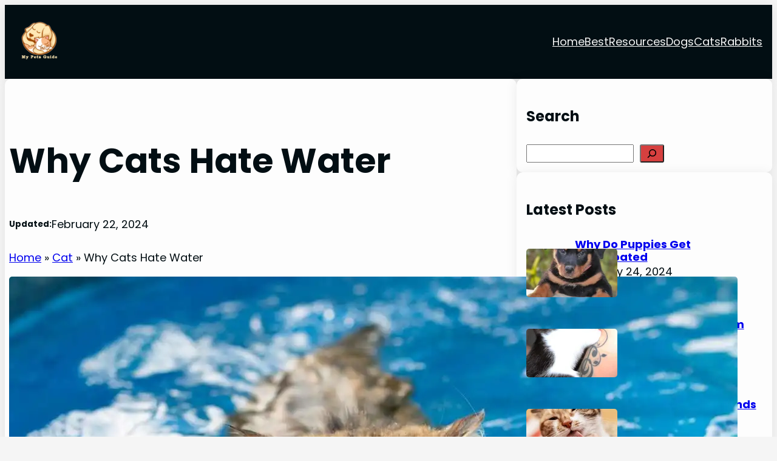

--- FILE ---
content_type: text/html; charset=utf-8
request_url: https://www.google.com/recaptcha/api2/aframe
body_size: 267
content:
<!DOCTYPE HTML><html><head><meta http-equiv="content-type" content="text/html; charset=UTF-8"></head><body><script nonce="NjGOodeWaMjXTXcS7QQcSA">/** Anti-fraud and anti-abuse applications only. See google.com/recaptcha */ try{var clients={'sodar':'https://pagead2.googlesyndication.com/pagead/sodar?'};window.addEventListener("message",function(a){try{if(a.source===window.parent){var b=JSON.parse(a.data);var c=clients[b['id']];if(c){var d=document.createElement('img');d.src=c+b['params']+'&rc='+(localStorage.getItem("rc::a")?sessionStorage.getItem("rc::b"):"");window.document.body.appendChild(d);sessionStorage.setItem("rc::e",parseInt(sessionStorage.getItem("rc::e")||0)+1);localStorage.setItem("rc::h",'1769375089818');}}}catch(b){}});window.parent.postMessage("_grecaptcha_ready", "*");}catch(b){}</script></body></html>

--- FILE ---
content_type: application/javascript; charset=utf-8
request_url: https://fundingchoicesmessages.google.com/f/AGSKWxVJQQHJ7h3TWQgLiviNiZEapk9X1MPXQFSlUnMDhafId0w5U740nMuiy9P3QMq5QdgWabWJq3ODRBxWt9gC6QHajd3LfK8vHKsGxoVncp6I97uKsYLJ23ngJgKWiM5xiBxOctg-MWt7IK-bySnxrjOsSGjuW5MTfBFqrXYSUbFtBAPfXFie0Dm5s1BJ/_/story_ads_.is/ads//ad_600x160_/fleshlightcash_/xbanner.js
body_size: -1291
content:
window['859aebd6-f958-435a-9f87-2a2314957a8b'] = true;